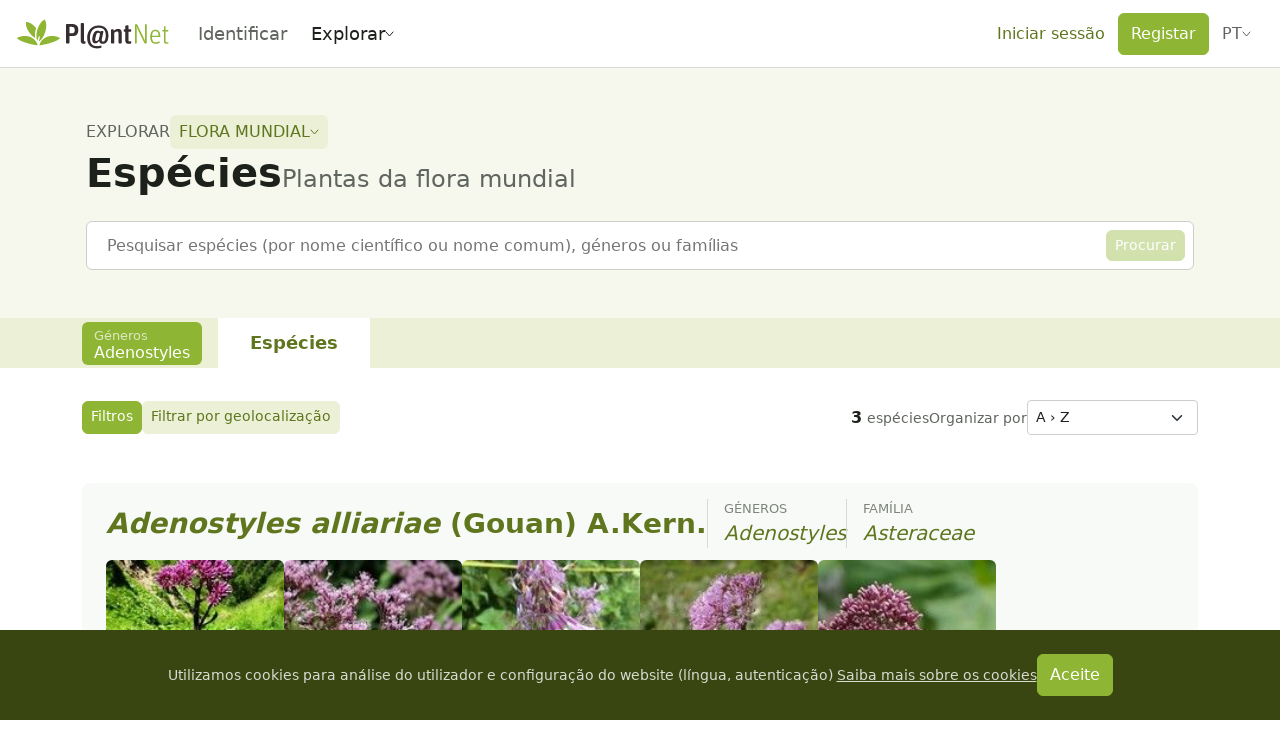

--- FILE ---
content_type: text/javascript; charset=utf-8
request_url: https://identify.plantnet.org/_nuxt/CEj8Rn9p.js
body_size: 741
content:
import{_ as b}from"./DSat-p-O.js";import{c as k,o as n,b as u,g as d,q as r,k as v,ao as B,h as $,V as S,i as c,d as o,j as s,e as t,f as m,s as z}from"./XcKVyxwn.js";import{_ as A}from"./Dt-t0TMi.js";const N={class:"admin-banner-body"},V={__name:"AdminBanner",setup(e){return(l,a)=>(n(),k(b,{variant:"danger",class:"admin-banner",multiline:""},{title:u(()=>a[0]||(a[0]=[d("b",null,"ADMIN",-1),v(),d("small",{style:{opacity:"0.6"}},"you are logged in with an admin account",-1)])),default:u(()=>[d("div",N,[r(l.$slots,"default")])]),_:3}))}},w=["data-size","data-no-bottom-padding"],x={key:0,class:"page-layout-admin-banner"},P={class:"page-layout-admin-banner-inner"},q={class:"page-layout-header-inner"},C={key:2,class:"page-layout-content--fullscreen"},M={key:3,class:"page-layout-content"},R={key:4,class:"position-fixed",style:{"z-index":"3000",top:"0",right:"0",bottom:"0",left:"0"}},L={__name:"PageLayout",props:{size:{type:String,default:"md",validator(e){return["xsm","sm","md","lg"].includes(e)}},noBottomPadding:{type:Boolean,default:!1},headerBackground:{type:String,default:null},loading:{type:Boolean,default:!1}},setup(e){const l=e,a=B(),g=$(),_=S(),f=c(g.getters.isAdmin),p=c(()=>!!_.query.mobile),y=c(()=>l.headerBackground?{background:`linear-gradient(0deg, rgba(0, 0, 0, 0) 0%, rgba(0, 0, 0, 0.3) 40%, rgba(0, 0, 0, 0.6) 100%), 
				url(${l.headerBackground}) center center no-repeat`,backgroundSize:"cover",color:"white"}:null);return(i,j)=>{const h=V;return n(),o("div",{class:"page-layout","data-size":e.size,"data-no-bottom-padding":e.noBottomPadding},[t(f)&&t(a)["admin-banner"]?(n(),o("div",x,[d("div",P,[m(h,null,{default:u(()=>[r(i.$slots,"admin-banner")]),_:3})])])):s("",!0),t(a).header&&!t(p)?(n(),o("div",{key:1,class:"page-layout-header",style:z(t(y))},[d("div",q,[r(i.$slots,"header")])],4)):s("",!0),t(a).fullscreen?(n(),o("div",C,[r(i.$slots,"fullscreen")])):s("",!0),t(a).default?(n(),o("div",M,[r(i.$slots,"default")])):s("",!0),e.loading?(n(),o("div",R,[m(A,{loading:"",variant:"light"})])):s("",!0)],8,w)}}};export{L as _,V as a};
